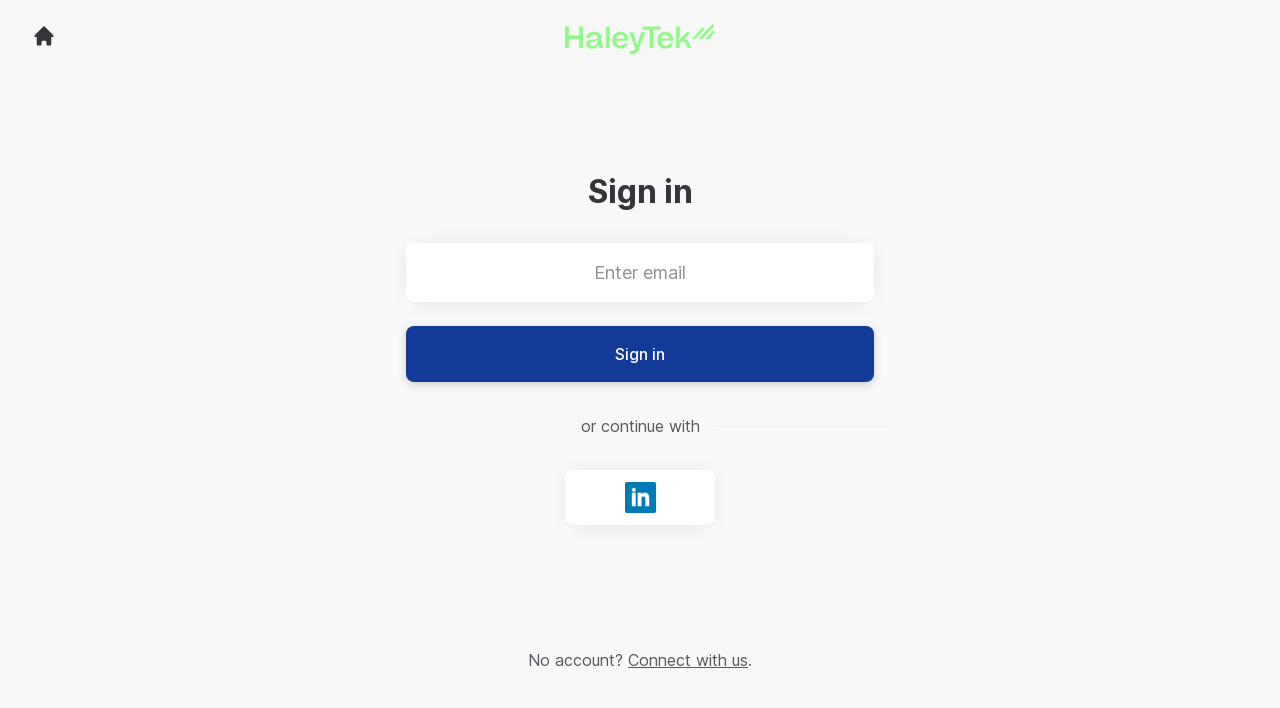

--- FILE ---
content_type: text/html; charset=utf-8
request_url: https://careers.haleytek.com/connect/login
body_size: 3888
content:
<!DOCTYPE html>
<html lang="en-GB" dir="ltr">
  <head>
    <script src="https://assets-aws.teamtailor-cdn.com/assets/packs/js/runtime-47412b15f4aa5dc0d842.js" data-turbo-track="reload" nonce="ef19031d4adecf1fffe2909edf72ee3c" defer="defer"></script>
<script src="https://assets-aws.teamtailor-cdn.com/assets/packs/js/5217-d722161248a86ef021eb.js" data-turbo-track="reload" nonce="ef19031d4adecf1fffe2909edf72ee3c" defer="defer"></script>
<script src="https://assets-aws.teamtailor-cdn.com/assets/packs/js/cookies-a135f52d0a68c93f4012.js" data-turbo-track="reload" nonce="ef19031d4adecf1fffe2909edf72ee3c" defer="defer"></script>
<script src="https://assets-aws.teamtailor-cdn.com/assets/packs/js/601-7d3383e7a375dc1aaa1b.js" data-turbo-track="reload" nonce="ef19031d4adecf1fffe2909edf72ee3c" defer="defer"></script>
<script src="https://assets-aws.teamtailor-cdn.com/assets/packs/js/8559-d931dd583b4bb79d0e2a.js" data-turbo-track="reload" nonce="ef19031d4adecf1fffe2909edf72ee3c" defer="defer"></script>
<script src="https://assets-aws.teamtailor-cdn.com/assets/packs/js/7107-2c8b0452b1096d40d889.js" data-turbo-track="reload" nonce="ef19031d4adecf1fffe2909edf72ee3c" defer="defer"></script>
<script src="https://assets-aws.teamtailor-cdn.com/assets/packs/js/7328-17c9a8afa4b2a34999cf.js" data-turbo-track="reload" nonce="ef19031d4adecf1fffe2909edf72ee3c" defer="defer"></script>
<script src="https://assets-aws.teamtailor-cdn.com/assets/packs/js/1339-39a06b739bfec53702e8.js" data-turbo-track="reload" nonce="ef19031d4adecf1fffe2909edf72ee3c" defer="defer"></script>
<script src="https://assets-aws.teamtailor-cdn.com/assets/packs/js/connect-e54911af1673c0788881.js" data-turbo-track="reload" nonce="ef19031d4adecf1fffe2909edf72ee3c" defer="defer"></script>
<script src="https://assets-aws.teamtailor-cdn.com/assets/packs/js/4254-c45eea0ea8a6e7fbe408.js" data-turbo-track="reload" nonce="ef19031d4adecf1fffe2909edf72ee3c" defer="defer"></script>
<script src="https://assets-aws.teamtailor-cdn.com/assets/packs/js/8454-e660b5c793efc07457dc.js" data-turbo-track="reload" nonce="ef19031d4adecf1fffe2909edf72ee3c" defer="defer"></script>
<script src="https://assets-aws.teamtailor-cdn.com/assets/packs/js/font-awesome-d93dcae92dfe0efb796e.js" data-turbo-track="reload" nonce="ef19031d4adecf1fffe2909edf72ee3c" defer="defer"></script>

    <link rel="stylesheet" href="https://assets-aws.teamtailor-cdn.com/assets/packs/css/connect-2f456b0a.css" data-turbo-track="reload" />

    
    

    <meta name="viewport" content="width=device-width, initial-scale=1">
    <meta name="turbo-cache-control" content="no-cache" />
    <meta name="turbo-prefetch" content="false">
    <meta name="sentry-dsn" content="" />
    
    <link rel='icon' type='image/png' href='https://images.teamtailor-cdn.com/images/s3/teamtailor-production/favicon-v3/image_uploads/a504f2cd-cc4d-462f-9d4e-69327462ec5c/original.png'><link rel='apple-touch-icon' href='https://images.teamtailor-cdn.com/images/s3/teamtailor-production/favicon_apple-v3/image_uploads/a504f2cd-cc4d-462f-9d4e-69327462ec5c/original.png' sizes='180x180'>
    <meta name="description" content="Connect with HaleyTek AB to stay up-to-date and receive notifications about new job openings" />
    

    <meta property="og:locale" content="en_GB" />
    <meta property="og:type" content="article" />
    <meta property="og:title" content="Connect - HaleyTek AB" />
    <meta property="og:site_name" content="HaleyTek AB" />
    <meta property="og:url" content="https://careers.haleytek.com/connect/login" />
    <meta property="og:description" content="Connect with HaleyTek AB to stay up-to-date and receive notifications about new job openings" />
    <meta property="og:image" content="https://images.teamtailor-cdn.com/images/s3/teamtailor-production/gallery_picture-v6/image_uploads/9ee58bc2-601e-4584-8b46-ea0ecdb42e10/original.png" />
            <meta property="og:image:width" content="1600" />
            <meta property="og:image:height" content="900" />
    
    

    <title>
        HaleyTek AB – Connect
    </title>

    <meta name="csrf-param" content="authenticity_token" />
<meta name="csrf-token" content="EKNx32WFRq3m1Lb9XhHhkrokDIANqiMYyiPBOdNGZud4beqkkSJWWvlvUH-iQLJomBA7UwItcCMmW3nx6k06DA" />
    

    <style media="all">
  :root {
    --company-primary-bg-color: 255, 255, 255;
    --company-secondary-bg-color: 10, 30, 91;
    --company-secondary-bg-light-5-color: 13, 38, 114;
    --company-secondary-bg-fallback-color: 10, 30, 91;
    --company-primary-text-color: 37, 37, 37;
    --company-primary-text-dark-5-color: 24, 24, 24;
    --company-primary-text-dark-10-color: 11, 11, 11;
    --company-primary-text-light-50-color: 164, 164, 164;
    --company-primary-text-light-77-color: 233, 233, 233;
    --company-secondary-text-color: 255, 255, 255;
    --company-secondary-text-light-5-color: 255, 255, 255;
    --company-secondary-text-light-15-color: 255, 255, 255;
    --company-link-color: 10, 30, 91;
    --company-color: 10, 30, 91;

    --company-button-text-color: 255, 255, 255;
    --company-button-bg-color: 19, 57, 153;

    --company-button-bg-light-5-color: 22, 65, 176;
    --company-button-bg-light-15-color: 27, 82, 221;

    --company-border-radius: 15px;

    --company-header-font-family: "DM Sans";
    --company-header-font-weight: 500;
    --company-body-font-family: "Work Sans";
    --company-body-font-weight: 400;
  }
</style>



    
  </head>
  <body id="connect" class="bg-canvas text-neutral candidates login theme-light" data-controller="connect--height connect--color connect--theme connect--morphing" data-block-scripts="false" data-connect--theme-selected-class="bg-neutral-medium pointer-events-none" data-connect--theme-hover-class="hover:bg-neutral-weak" data-connect--color-hover-class="hover:opacity-80">
    

    

    <div class="flex justify-center h-full min-h-screen bg-neutral-weak dark:bg-canvas sm:h-screen sm:min-h-[700px]">
  <div class="flex flex-col items-center justify-between flex-grow w-full">
    <div class="flex items-center justify-between w-full px-4 my-6 sm:px-8">
    <div class="w-35">
      <a aria-label="Go to career site" class="inline-flex w-fit text-candidate-connect-color" data-test="home-button" href="/"><svg xmlns="http://www.w3.org/2000/svg" fill="currentColor" viewBox="0 0 20 20" class="w-6 h-6  currentColor" aria-hidden="true">
    <path d="M10.707 2.293a1 1 0 00-1.414 0l-7 7a1 1 0 001.414 1.414L4 10.414V17a1 1 0 001 1h2a1 1 0 001-1v-2a1 1 0 011-1h2a1 1 0 011 1v2a1 1 0 001 1h2a1 1 0 001-1v-6.586l.293.293a1 1 0 001.414-1.414l-7-7z" />
</svg></a>
    </div>
    <a aria-label="Go to career site" data-test="company-logo" href="/"><img class="max-w-[150px] max-h-70 !text-candidate-connect-color" alt="HaleyTek AB company logo" src="https://images.teamtailor-cdn.com/images/s3/teamtailor-production/logotype-v3/image_uploads/1eba10c6-3b06-411e-a1a7-a06fefa598d5/original.png" /></a>

    <span class="w-35" />
</div>

    <div class="flex flex-col overflow-hidden max-w-500 w-full p-4 pb-8 relative">
      <form class="w-full" data-controller="connect--form" data-remote="true" novalidate="novalidate" action="/connect/login" accept-charset="UTF-8" method="post"><input type="hidden" name="authenticity_token" value="bIhi0Wh7ogs7MvuM9YOw0eqCNVB0Nd-O-oXw7LMMYx4_3bdNMJYFUqjUGQTFWrVKjTLNhJcXXgfFTkfWdBQ3CA" autocomplete="off" />
        <h1 class="mb-8 text-3xl font-bold leading-tight text-center">Sign in</h1>
        
<div class="w-full group" id="id_9653328">
  <input class="rounded border-neutral-medium w-full appearance-none disabled:cursor-not-allowed disabled:opacity-75 placeholder:text-gray-400 aria-[invalid=true]:focus-visible:outline-red-600 focus:border-transparent focus:ring-0 focus-visible:outline-gray-800 dark:focus-visible:outline-gray-200 focus-visible:outline-offset-[-4px] bg-action-medium px-8 py-4 text-center text-md shadow-form dark:bg-neutral-medium" type="email" aria-label="Enter email" placeholder="Enter email" aria-required="true" aria-invalid="false" name="candidate[email]" id="candidate_email" />


</div>
        <button name="button" type="submit" class="button button--fat button--company focus-visible:outline-gray-800 dark:!outline-gray-200 relative w-full mt-6" data-connect--form-target="submit">
          <span class="opacity-100 transition transition-opacity" data-connect--form-target="submitText">
            Sign in
</span>          <span class="absolute inset-0 flex items-center justify-center opacity-0 transition transition-opacity" data-connect--form-target="submitLoader">
            <svg xmlns="http://www.w3.org/2000/svg" fill="currentColor" viewBox="0 0 24 24" class="w-6 h-6 animate-spin currentColor" aria-hidden="true">
    <path d="M12 0c-6.627 0-12 5.373-12 12s5.373 12 12 12 12-5.373 12-12-5.373-12-12-12zm8 12c0 4.418-3.582 8-8 8s-8-3.582-8-8 3.582-8 8-8 8 3.582 8 8zm-19 0c0-6.065 4.935-11 11-11v2c-4.962 0-9 4.038-9 9 0 2.481 1.009 4.731 2.639 6.361l-1.414 1.414.015.014c-2-1.994-3.24-4.749-3.24-7.789z" />
</svg>
</span></button></form>      <p class="my-8 text-center lined-background"><span class="text-gray-600 dark:text-gray-200 lined-background__text">or continue with</span></p>
      <div class="flex justify-center -mx-2">
  <div class="hidden">
    <form class="button_to" method="post" action="/connect/login"><button type="submit">connect</button><input type="hidden" name="authenticity_token" value="C_Un3GoEoh3zGvsstjHMyOB62n4FwhmpZaXQEWHVZ-BYoPJAMukFRGD8GaSG6MlTh8oiqubgmCBabmcrps0z9g" autocomplete="off" /></form>
  </div>
      <form class="w-full mx-2" method="post" action="//tt.teamtailor.com/auth/linkedin?company=haleytek&amp;connect=1&amp;login=1"><button class="button button--white button--icon max-w-[150px] mx-auto" type="submit">
        <span class="sr-only">Sign in with LinkedIn</span>
        <span class="flex items-center justify-center w-full h-full px-4 py-3">
          <img class="w-auto h-full" alt="" src="https://assets-aws.teamtailor-cdn.com/assets/connect/social/linkedin-7a0a2cfba6b49b976fd1eb137c9c73a483ca02e09439e51f73f07dd4c272bccf.png" />
        </span>
</button><input type="hidden" name="authenticity_token" value="4ZcrayAfcvpS1OnbJp8vCCJzlt1QP7xpxYNA9JWxWsFroveMyFvoJrouMdAeRGYuAyoJF1NbYd2ZknDvs_7-iA" autocomplete="off" /></form></div>

</div>    <p class="my-6 mt-0 text-gray-600 sm:my-12 sm:mt-3 dark:text-gray-200">
      No account? <a class="underline" href="/connect">Connect with us</a>.
    </p>
  </div>
</div>



    <script nonce="ef19031d4adecf1fffe2909edf72ee3c">
  function trackPageView(url) {
    var searchParams = new URLSearchParams(window.location.search);
    var utmSource = searchParams.get('utm_source');
    window.referrer = window.referrer || utmSource || document.referrer
    var payload = {
      ed: '0fzdF1etqbdgLQuMs7zl16TapVW22aVYeeTx4MOkh1HzARdR4ogZOtNAeAb23S4OtC/v+4z/Y9q0LH84tfcUWsdtJSxu+TzAuqc92iZEiMPUM1X/c84XBSdO78l2U86GTLj4/esbIdQSC3s43nr30jhy7rC8xpOrfUzCeln10afPcWBwzuP5VMP6WbCdZdrb8OpDBAxDmJqN0FMes1olKaCE8iYMrmDH5JGXCaGOQJjOhmO2xlNMKUwkpdfqr8DTT5E8siZLuA==--gxu8HR7plfjewVud--KpaT/xAvriIVtAhXiZFlcg==',
      visitor_uuid: window.visitor_uuid,
      referrer: window.referrer,
      data: {
        ua: navigator.userAgent,
      },
      url: url,
    };

    var xmlhttp = new XMLHttpRequest();
    xmlhttp.open('POST', '/pageview', true);
    xmlhttp.setRequestHeader('Content-Type', 'application/json;charset=UTF-8');
    xmlhttp.withCredentials = true;
    xmlhttp.addEventListener('readystatechange', function () {
      if (xmlhttp.readyState === XMLHttpRequest.DONE) {
        const status = xmlhttp.status;
        if (status === 0 || (status >= 200 && status < 400)) {
          window.visitor_uuid = xmlhttp.responseText;
        }
      }
    })

    xmlhttp.send(JSON.stringify(payload));
  }

  window.trackPageView = trackPageView;

  if (!window.analyticsPageviewCallback) {
    window.analyticsPageviewCallback = true;
    window.addEventListener('turbo:load', function(data){
      window.trackPageView();
    });
  }
</script>

    


    <turbo-frame id="story_modal"></turbo-frame>
</body></html>
